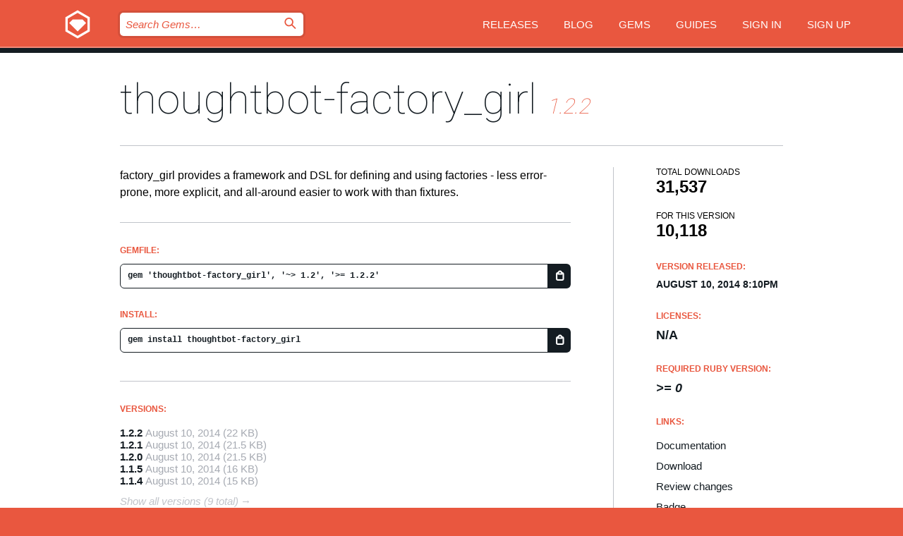

--- FILE ---
content_type: text/html; charset=utf-8
request_url: https://index.rubygems.org/gems/thoughtbot-factory_girl?locale=en
body_size: 4818
content:
<!DOCTYPE html>
<html lang="en">
  <head>
    <title>thoughtbot-factory_girl | RubyGems.org | your community gem host</title>
    <meta charset="UTF-8">
    <meta content="width=device-width, initial-scale=1, maximum-scale=1, user-scalable=0" name="viewport">
    <meta name="google-site-verification" content="AuesbWQ9MCDMmC1lbDlw25RJzyqWOcDYpuaCjgPxEZY" />
    <link rel="apple-touch-icon" href="/apple-touch-icons/apple-touch-icon.png" />
      <link rel="apple-touch-icon" sizes="57x57" href="/apple-touch-icons/apple-touch-icon-57x57.png" />
      <link rel="apple-touch-icon" sizes="72x72" href="/apple-touch-icons/apple-touch-icon-72x72.png" />
      <link rel="apple-touch-icon" sizes="76x76" href="/apple-touch-icons/apple-touch-icon-76x76.png" />
      <link rel="apple-touch-icon" sizes="114x114" href="/apple-touch-icons/apple-touch-icon-114x114.png" />
      <link rel="apple-touch-icon" sizes="120x120" href="/apple-touch-icons/apple-touch-icon-120x120.png" />
      <link rel="apple-touch-icon" sizes="144x144" href="/apple-touch-icons/apple-touch-icon-144x144.png" />
      <link rel="apple-touch-icon" sizes="152x152" href="/apple-touch-icons/apple-touch-icon-152x152.png" />
      <link rel="apple-touch-icon" sizes="180x180" href="/apple-touch-icons/apple-touch-icon-180x180.png" />
    <link rel="mask-icon" href="/rubygems_logo.svg" color="#e9573f">
    <link rel="fluid-icon" href="/fluid-icon.png"/>
    <link rel="search" type="application/opensearchdescription+xml" title="RubyGems.org" href="/opensearch.xml">
    <link rel="shortcut icon" href="/favicon.ico" type="image/x-icon">
    <link rel="stylesheet" href="/assets/application-fda27980.css" />
    <link href="https://fonts.gstatic.com" rel="preconnect" crossorigin>
    <link href='https://fonts.googleapis.com/css?family=Roboto:100&amp;subset=greek,latin,cyrillic,latin-ext' rel='stylesheet' type='text/css'>
    
<link rel="alternate" type="application/atom+xml" href="https://feeds.feedburner.com/gemcutter-latest" title="RubyGems.org | Latest Gems">

    <meta name="csrf-param" content="authenticity_token" />
<meta name="csrf-token" content="7hkZDj_cEs23d-_P7HPeze_scYMj2zbM2yQ32zk9L2CEyLs2tnIRpEtGMQDf9QJoOh9SyAumsMX2WpzNAqjnqg" />
      <link rel="alternate" type="application/atom+xml" title="thoughtbot-factory_girl Version Feed" href="/gems/thoughtbot-factory_girl/versions.atom" />
    <!-- canonical url -->
    <link rel="canonical" href="https://index.rubygems.org/gems/thoughtbot-factory_girl/versions/1.2.2" />
    <!-- alternative language versions url -->
      <link rel="alternate" hreflang="en" href="https://index.rubygems.org/gems/thoughtbot-factory_girl/versions/1.2.2?locale=en" />
      <link rel="alternate" hreflang="nl" href="https://index.rubygems.org/gems/thoughtbot-factory_girl/versions/1.2.2?locale=nl" />
      <link rel="alternate" hreflang="zh-CN" href="https://index.rubygems.org/gems/thoughtbot-factory_girl/versions/1.2.2?locale=zh-CN" />
      <link rel="alternate" hreflang="zh-TW" href="https://index.rubygems.org/gems/thoughtbot-factory_girl/versions/1.2.2?locale=zh-TW" />
      <link rel="alternate" hreflang="pt-BR" href="https://index.rubygems.org/gems/thoughtbot-factory_girl/versions/1.2.2?locale=pt-BR" />
      <link rel="alternate" hreflang="fr" href="https://index.rubygems.org/gems/thoughtbot-factory_girl/versions/1.2.2?locale=fr" />
      <link rel="alternate" hreflang="es" href="https://index.rubygems.org/gems/thoughtbot-factory_girl/versions/1.2.2?locale=es" />
      <link rel="alternate" hreflang="de" href="https://index.rubygems.org/gems/thoughtbot-factory_girl/versions/1.2.2?locale=de" />
      <link rel="alternate" hreflang="ja" href="https://index.rubygems.org/gems/thoughtbot-factory_girl/versions/1.2.2?locale=ja" />
    <!-- unmatched alternative language fallback -->
    <link rel="alternate" hreflang="x-default" href="https://index.rubygems.org/gems/thoughtbot-factory_girl/versions/1.2.2" />

    <script type="importmap" data-turbo-track="reload">{
  "imports": {
    "jquery": "/assets/jquery-15a62848.js",
    "@rails/ujs": "/assets/@rails--ujs-2089e246.js",
    "application": "/assets/application-ae34b86d.js",
    "@hotwired/turbo-rails": "/assets/turbo.min-ad2c7b86.js",
    "@hotwired/stimulus": "/assets/@hotwired--stimulus-132cbc23.js",
    "@hotwired/stimulus-loading": "/assets/stimulus-loading-1fc53fe7.js",
    "@stimulus-components/clipboard": "/assets/@stimulus-components--clipboard-d9c44ea9.js",
    "@stimulus-components/dialog": "/assets/@stimulus-components--dialog-74866932.js",
    "@stimulus-components/reveal": "/assets/@stimulus-components--reveal-77f6cb39.js",
    "@stimulus-components/checkbox-select-all": "/assets/@stimulus-components--checkbox-select-all-e7db6a97.js",
    "github-buttons": "/assets/github-buttons-3337d207.js",
    "webauthn-json": "/assets/webauthn-json-74adc0e8.js",
    "avo.custom": "/assets/avo.custom-4b185d31.js",
    "stimulus-rails-nested-form": "/assets/stimulus-rails-nested-form-3f712873.js",
    "local-time": "/assets/local-time-a331fc59.js",
    "src/oidc_api_key_role_form": "/assets/src/oidc_api_key_role_form-223a59d4.js",
    "src/pages": "/assets/src/pages-64095f36.js",
    "src/transitive_dependencies": "/assets/src/transitive_dependencies-9280dc42.js",
    "src/webauthn": "/assets/src/webauthn-a8b5ca04.js",
    "controllers/application": "/assets/controllers/application-e33ffaa8.js",
    "controllers/autocomplete_controller": "/assets/controllers/autocomplete_controller-e9f78a76.js",
    "controllers/counter_controller": "/assets/controllers/counter_controller-b739ef1d.js",
    "controllers/dialog_controller": "/assets/controllers/dialog_controller-c788489b.js",
    "controllers/dropdown_controller": "/assets/controllers/dropdown_controller-baaf189b.js",
    "controllers/dump_controller": "/assets/controllers/dump_controller-5d671745.js",
    "controllers/exclusive_checkbox_controller": "/assets/controllers/exclusive_checkbox_controller-c624394a.js",
    "controllers/gem_scope_controller": "/assets/controllers/gem_scope_controller-9c330c45.js",
    "controllers": "/assets/controllers/index-236ab973.js",
    "controllers/nav_controller": "/assets/controllers/nav_controller-8f4ea870.js",
    "controllers/onboarding_name_controller": "/assets/controllers/onboarding_name_controller-a65c65ec.js",
    "controllers/radio_reveal_controller": "/assets/controllers/radio_reveal_controller-41774e15.js",
    "controllers/recovery_controller": "/assets/controllers/recovery_controller-b051251b.js",
    "controllers/reveal_controller": "/assets/controllers/reveal_controller-a90af4d9.js",
    "controllers/reveal_search_controller": "/assets/controllers/reveal_search_controller-8dc44279.js",
    "controllers/scroll_controller": "/assets/controllers/scroll_controller-07f12b0d.js",
    "controllers/search_controller": "/assets/controllers/search_controller-79d09057.js",
    "controllers/stats_controller": "/assets/controllers/stats_controller-5bae7b7f.js"
  }
}</script>
<link rel="modulepreload" href="/assets/jquery-15a62848.js" nonce="a33b27ba13db005604b75037d6675d29">
<link rel="modulepreload" href="/assets/@rails--ujs-2089e246.js" nonce="a33b27ba13db005604b75037d6675d29">
<link rel="modulepreload" href="/assets/application-ae34b86d.js" nonce="a33b27ba13db005604b75037d6675d29">
<link rel="modulepreload" href="/assets/turbo.min-ad2c7b86.js" nonce="a33b27ba13db005604b75037d6675d29">
<link rel="modulepreload" href="/assets/@hotwired--stimulus-132cbc23.js" nonce="a33b27ba13db005604b75037d6675d29">
<link rel="modulepreload" href="/assets/stimulus-loading-1fc53fe7.js" nonce="a33b27ba13db005604b75037d6675d29">
<link rel="modulepreload" href="/assets/@stimulus-components--clipboard-d9c44ea9.js" nonce="a33b27ba13db005604b75037d6675d29">
<link rel="modulepreload" href="/assets/@stimulus-components--dialog-74866932.js" nonce="a33b27ba13db005604b75037d6675d29">
<link rel="modulepreload" href="/assets/@stimulus-components--reveal-77f6cb39.js" nonce="a33b27ba13db005604b75037d6675d29">
<link rel="modulepreload" href="/assets/@stimulus-components--checkbox-select-all-e7db6a97.js" nonce="a33b27ba13db005604b75037d6675d29">
<link rel="modulepreload" href="/assets/github-buttons-3337d207.js" nonce="a33b27ba13db005604b75037d6675d29">
<link rel="modulepreload" href="/assets/webauthn-json-74adc0e8.js" nonce="a33b27ba13db005604b75037d6675d29">
<link rel="modulepreload" href="/assets/local-time-a331fc59.js" nonce="a33b27ba13db005604b75037d6675d29">
<link rel="modulepreload" href="/assets/src/oidc_api_key_role_form-223a59d4.js" nonce="a33b27ba13db005604b75037d6675d29">
<link rel="modulepreload" href="/assets/src/pages-64095f36.js" nonce="a33b27ba13db005604b75037d6675d29">
<link rel="modulepreload" href="/assets/src/transitive_dependencies-9280dc42.js" nonce="a33b27ba13db005604b75037d6675d29">
<link rel="modulepreload" href="/assets/src/webauthn-a8b5ca04.js" nonce="a33b27ba13db005604b75037d6675d29">
<link rel="modulepreload" href="/assets/controllers/application-e33ffaa8.js" nonce="a33b27ba13db005604b75037d6675d29">
<link rel="modulepreload" href="/assets/controllers/autocomplete_controller-e9f78a76.js" nonce="a33b27ba13db005604b75037d6675d29">
<link rel="modulepreload" href="/assets/controllers/counter_controller-b739ef1d.js" nonce="a33b27ba13db005604b75037d6675d29">
<link rel="modulepreload" href="/assets/controllers/dialog_controller-c788489b.js" nonce="a33b27ba13db005604b75037d6675d29">
<link rel="modulepreload" href="/assets/controllers/dropdown_controller-baaf189b.js" nonce="a33b27ba13db005604b75037d6675d29">
<link rel="modulepreload" href="/assets/controllers/dump_controller-5d671745.js" nonce="a33b27ba13db005604b75037d6675d29">
<link rel="modulepreload" href="/assets/controllers/exclusive_checkbox_controller-c624394a.js" nonce="a33b27ba13db005604b75037d6675d29">
<link rel="modulepreload" href="/assets/controllers/gem_scope_controller-9c330c45.js" nonce="a33b27ba13db005604b75037d6675d29">
<link rel="modulepreload" href="/assets/controllers/index-236ab973.js" nonce="a33b27ba13db005604b75037d6675d29">
<link rel="modulepreload" href="/assets/controllers/nav_controller-8f4ea870.js" nonce="a33b27ba13db005604b75037d6675d29">
<link rel="modulepreload" href="/assets/controllers/onboarding_name_controller-a65c65ec.js" nonce="a33b27ba13db005604b75037d6675d29">
<link rel="modulepreload" href="/assets/controllers/radio_reveal_controller-41774e15.js" nonce="a33b27ba13db005604b75037d6675d29">
<link rel="modulepreload" href="/assets/controllers/recovery_controller-b051251b.js" nonce="a33b27ba13db005604b75037d6675d29">
<link rel="modulepreload" href="/assets/controllers/reveal_controller-a90af4d9.js" nonce="a33b27ba13db005604b75037d6675d29">
<link rel="modulepreload" href="/assets/controllers/reveal_search_controller-8dc44279.js" nonce="a33b27ba13db005604b75037d6675d29">
<link rel="modulepreload" href="/assets/controllers/scroll_controller-07f12b0d.js" nonce="a33b27ba13db005604b75037d6675d29">
<link rel="modulepreload" href="/assets/controllers/search_controller-79d09057.js" nonce="a33b27ba13db005604b75037d6675d29">
<link rel="modulepreload" href="/assets/controllers/stats_controller-5bae7b7f.js" nonce="a33b27ba13db005604b75037d6675d29">
<script type="module" nonce="a33b27ba13db005604b75037d6675d29">import "application"</script>
  </head>

  <body class="" data-controller="nav" data-nav-expanded-class="mobile-nav-is-expanded">
    <!-- Top banner -->

    <!-- Policies acknowledgment banner -->
    

    <header class="header header--interior" data-nav-target="header collapse">
      <div class="l-wrap--header">
        <a title="RubyGems" class="header__logo-wrap" data-nav-target="logo" href="/">
          <span class="header__logo" data-icon="⬡">⬢</span>
          <span class="t-hidden">RubyGems</span>
</a>        <a class="header__club-sandwich" href="#" data-action="nav#toggle focusin->nav#focus mousedown->nav#mouseDown click@window->nav#hide">
          <span class="t-hidden">Navigation menu</span>
        </a>

        <div class="header__nav-links-wrap">
          <div class="header__search-wrap" role="search">
  <form data-controller="autocomplete" data-autocomplete-selected-class="selected" action="/search" accept-charset="UTF-8" method="get">
    <input type="search" name="query" id="query" placeholder="Search Gems&hellip;" class="header__search" autocomplete="off" aria-autocomplete="list" data-autocomplete-target="query" data-action="autocomplete#suggest keydown.down-&gt;autocomplete#next keydown.up-&gt;autocomplete#prev keydown.esc-&gt;autocomplete#hide keydown.enter-&gt;autocomplete#clear click@window-&gt;autocomplete#hide focus-&gt;autocomplete#suggest blur-&gt;autocomplete#hide" data-nav-target="search" />

    <ul class="suggest-list" role="listbox" data-autocomplete-target="suggestions"></ul>

    <template id="suggestion" data-autocomplete-target="template">
      <li class="menu-item" role="option" tabindex="-1" data-autocomplete-target="item" data-action="click->autocomplete#choose mouseover->autocomplete#highlight"></li>
    </template>

    <label id="querylabel" for="query">
      <span class="t-hidden">Search Gems&hellip;</span>
</label>
    <input type="submit" value="⌕" id="search_submit" class="header__search__icon" aria-labelledby="querylabel" data-disable-with="⌕" />

</form></div>


          <nav class="header__nav-links" data-controller="dropdown">

            <a class="header__nav-link " href="https://index.rubygems.org/releases">Releases</a>
            <a class="header__nav-link" href="https://blog.rubygems.org">Blog</a>

              <a class="header__nav-link" href="/gems">Gems</a>

            <a class="header__nav-link" href="https://guides.rubygems.org">Guides</a>

              <a class="header__nav-link " href="/sign_in">Sign in</a>
                <a class="header__nav-link " href="/sign_up">Sign up</a>
          </nav>
        </div>
      </div>
    </header>



    <main class="main--interior" data-nav-target="collapse">
        <div class="l-wrap--b">
            <h1 class="t-display page__heading">
              <a class="t-link--black" href="/gems/thoughtbot-factory_girl">thoughtbot-factory_girl</a>

                <i class="page__subheading">1.2.2</i>
            </h1>
          
          


<div class="l-overflow">
  <div class="l-colspan--l colspan--l--has-border">
      <div class="gem__intro">
        <div id="markup" class="gem__desc">
          <p>factory_girl provides a framework and DSL for defining and using factories - less error-prone, more explicit, and all-around easier to work with than fixtures.</p>
        </div>
      </div>

      <div class="gem__install">
        <h2 class="gem__ruby-version__heading t-list__heading">
          Gemfile:
          <div class="gem__code-wrap" data-controller="clipboard" data-clipboard-success-content-value="✔"><input type="text" name="gemfile_text" id="gemfile_text" value="gem &#39;thoughtbot-factory_girl&#39;, &#39;~&gt; 1.2&#39;, &#39;&gt;= 1.2.2&#39;" class="gem__code" readonly="readonly" data-clipboard-target="source" /><span class="gem__code__icon" title="Copy to clipboard" data-action="click-&gt;clipboard#copy" data-clipboard-target="button">=</span></div>
        </h2>
        <h2 class="gem__ruby-version__heading t-list__heading">
          install:
          <div class="gem__code-wrap" data-controller="clipboard" data-clipboard-success-content-value="✔"><input type="text" name="install_text" id="install_text" value="gem install thoughtbot-factory_girl" class="gem__code" readonly="readonly" data-clipboard-target="source" /><span class="gem__code__icon" title="Copy to clipboard" data-action="click-&gt;clipboard#copy" data-clipboard-target="button">=</span></div>
        </h2>
      </div>

      <div class="l-half--l">
        <div class="versions">
          <h3 class="t-list__heading">Versions:</h3>
          <ol class="gem__versions t-list__items">
            <li class="gem__version-wrap">
  <a class="t-list__item" href="/gems/thoughtbot-factory_girl/versions/1.2.2">1.2.2</a>
  <small class="gem__version__date">August 10, 2014</small>

  <span class="gem__version__date">(22 KB)</span>
</li>
<li class="gem__version-wrap">
  <a class="t-list__item" href="/gems/thoughtbot-factory_girl/versions/1.2.1">1.2.1</a>
  <small class="gem__version__date">August 10, 2014</small>

  <span class="gem__version__date">(21.5 KB)</span>
</li>
<li class="gem__version-wrap">
  <a class="t-list__item" href="/gems/thoughtbot-factory_girl/versions/1.2.0">1.2.0</a>
  <small class="gem__version__date">August 10, 2014</small>

  <span class="gem__version__date">(21.5 KB)</span>
</li>
<li class="gem__version-wrap">
  <a class="t-list__item" href="/gems/thoughtbot-factory_girl/versions/1.1.5">1.1.5</a>
  <small class="gem__version__date">August 10, 2014</small>

  <span class="gem__version__date">(16 KB)</span>
</li>
<li class="gem__version-wrap">
  <a class="t-list__item" href="/gems/thoughtbot-factory_girl/versions/1.1.4">1.1.4</a>
  <small class="gem__version__date">August 10, 2014</small>

  <span class="gem__version__date">(15 KB)</span>
</li>

          </ol>
            <a class="gem__see-all-versions t-link--gray t-link--has-arrow" href="https://index.rubygems.org/gems/thoughtbot-factory_girl/versions">Show all versions (9 total)</a>
        </div>
      </div>

    <div class = "l-half--l">
      
      
    </div>


    <div class="gem__members">




    <h3 class="t-list__heading">Authors:</h3>
    <ul class="t-list__items">
      <li class="t-list__item">
        <p>Joe Ferris</p>
      </li>
    </ul>

    <h3 class="t-list__heading">SHA 256 checksum:</h3>
    <div class="gem__code-wrap" data-controller="clipboard" data-clipboard-success-content-value="✔"><input type="text" name="gem_sha_256_checksum" id="gem_sha_256_checksum" value="dc9b4b87a5a05090890cbe4d210bea6869755363e7fa993b9304fceae517bb75" class="gem__code" readonly="readonly" data-clipboard-target="source" /><span class="gem__code__icon" title="Copy to clipboard" data-action="click-&gt;clipboard#copy" data-clipboard-target="button">=</span></div>


</div>

    <div class="gem__navigation">
    <a class="gem__previous__version" href="/gems/thoughtbot-factory_girl/versions/1.2.1">← Previous version</a>

</div>

  </div>

  <div class="gem__aside l-col--r--pad">
  <div class="gem__downloads-wrap" data-href="/api/v1/downloads/thoughtbot-factory_girl-1.2.2.json">
    <h2 class="gem__downloads__heading t-text--s">
      Total downloads
      <span class="gem__downloads">31,537</span>
    </h2>
    <h2 class="gem__downloads__heading t-text--s">
      For this version
      <span class="gem__downloads">10,118</span>
    </h2>
  </div>

  <h2 class="gem__ruby-version__heading t-list__heading">
    Version Released:
    <span class="gem__rubygem-version-age">
      <p><time datetime="2014-08-10T20:10:05Z" data-local="time-ago">August 10, 2014  8:10pm</time></p>
    </span>
  </h2>

  <h2 class="gem__ruby-version__heading t-list__heading">
    Licenses:
    <span class="gem__ruby-version">
      <p>N/A</p>
    </span>
  </h2>
  <h2 class="gem__ruby-version__heading t-list__heading">
    Required Ruby Version:
    <i class="gem__ruby-version">
        &gt;= 0
    </i>
  </h2>
  <h3 class="t-list__heading">Links:</h3>
  <div class="t-list__items">
      <a rel="nofollow" class="gem__link t-list__item" id="docs" href="https://www.rubydoc.info/gems/thoughtbot-factory_girl/1.2.2">Documentation</a>
      <a rel="nofollow" class="gem__link t-list__item" id="download" href="/downloads/thoughtbot-factory_girl-1.2.2.gem">Download</a>
    <a class="gem__link t-list__item" href="https://my.diffend.io/gems/thoughtbot-factory_girl/prev/1.2.2">Review changes</a>
    <a class="gem__link t-list__item" id="badge" href="https://badge.fury.io/rb/thoughtbot-factory_girl/install">Badge</a>
    <a class="toggler gem__link t-list__item" id="subscribe" href="/sign_in">Subscribe</a>
    <a class="gem__link t-list__item" id="rss" href="/gems/thoughtbot-factory_girl/versions.atom">RSS</a>
    <a class="gem__link t-list__item" href="mailto:support@rubygems.org?subject=Reporting Abuse on thoughtbot-factory_girl">Report abuse</a>
    <a rel="nofollow" class="gem__link t-list__item" id="reverse_dependencies" href="/gems/thoughtbot-factory_girl/reverse_dependencies">Reverse dependencies</a>
    
    
    
    
    
  </div>
</div>

</div>

        </div>
    </main>

    <footer class="footer" data-nav-target="collapse">
      <div class="l-wrap--footer">
        <div class="l-overflow">
          <div class="nav--v l-col--r--pad">
            <a class="nav--v__link--footer" href="https://status.rubygems.org">Status</a>
            <a class="nav--v__link--footer" href="https://uptime.rubygems.org">Uptime</a>
            <a class="nav--v__link--footer" href="https://github.com/rubygems/rubygems.org">Code</a>
            <a class="nav--v__link--footer" href="/pages/data">Data</a>
            <a class="nav--v__link--footer" href="/stats">Stats</a>
            <a class="nav--v__link--footer" href="https://guides.rubygems.org/contributing/">Contribute</a>
              <a class="nav--v__link--footer" href="/pages/about">About</a>
            <a class="nav--v__link--footer" href="mailto:support@rubygems.org">Help</a>
            <a class="nav--v__link--footer" href="https://guides.rubygems.org/rubygems-org-api">API</a>
            <a class="nav--v__link--footer" href="/policies">Policies</a>
            <a class="nav--v__link--footer" href="/pages/supporters">Support Us</a>
              <a class="nav--v__link--footer" href="/pages/security">Security</a>
          </div>
          <div class="l-colspan--l colspan--l--has-border">
            <div class="footer__about">
              <p>
                RubyGems.org is the Ruby community&rsquo;s gem hosting service. Instantly <a href="https://guides.rubygems.org/publishing/">publish your gems</a> and then <a href="https://guides.rubygems.org/command-reference/#gem-install">install them</a>. Use <a href="https://guides.rubygems.org/rubygems-org-api/">the API</a> to find out more about <a href="/gems">available gems</a>. <a href="https://guides.rubygems.org/contributing/">Become a contributor</a> and improve the site yourself.
              </p>
              <p>
                The RubyGems.org website and service are maintained and operated by Ruby Central’s <a href="https://rubycentral.org/open-source/">Open Source Program</a> and the RubyGems team. It is funded by the greater Ruby community through support from sponsors, members, and infrastructure donations. <b>If you build with Ruby and believe in our mission, you can join us in keeping RubyGems.org, RubyGems, and Bundler secure and sustainable for years to come by contributing <a href="/pages/supporters">here</a></b>.
              </p>
            </div>
          </div>
        </div>
      </div>
      <div class="footer__sponsors">
        <a class="footer__sponsor footer__sponsor__ruby_central" href="https://rubycentral.org/open-source/" target="_blank" rel="noopener">
          Operated by
          <span class="t-hidden">Ruby Central</span>
        </a>
        <a class="footer__sponsor footer__sponsor__dockyard" href="https://dockyard.com/ruby-on-rails-consulting" target="_blank" rel="noopener">
          Designed by
          <span class="t-hidden">DockYard</span>
        </a>
        <a class="footer__sponsor footer__sponsor__aws" href="https://aws.amazon.com/" target="_blank" rel="noopener">
          Hosted by
          <span class="t-hidden">AWS</span>
        </a>
        <a class="footer__sponsor footer__sponsor__dnsimple" href="https://dnsimple.link/resolving-rubygems" target="_blank" rel="noopener">
          Resolved with
          <span class="t-hidden">DNSimple</span>
        </a>
        <a class="footer__sponsor footer__sponsor__datadog" href="https://www.datadoghq.com/" target="_blank" rel="noopener">
          Monitored by
          <span class="t-hidden">Datadog</span>
        </a>
        <a class="footer__sponsor footer__sponsor__fastly" href="https://www.fastly.com/customers/ruby-central" target="_blank" rel="noopener">
          Gems served by
          <span class="t-hidden">Fastly</span>
        </a>
        <a class="footer__sponsor footer__sponsor__honeybadger" href="https://www.honeybadger.io/" target="_blank" rel="noopener">
          Monitored by
          <span class="t-hidden">Honeybadger</span>
        </a>
        <a class="footer__sponsor footer__sponsor__mend" href="https://mend.io/" target="_blank" rel="noopener">
          Secured by
          <span class="t-hidden">Mend.io</span>
        </a>
      </div>
      <div class="footer__language_selector">
          <div class="footer__language">
            <a class="nav--v__link--footer" href="/gems/thoughtbot-factory_girl?locale=en">English</a>
          </div>
          <div class="footer__language">
            <a class="nav--v__link--footer" href="/gems/thoughtbot-factory_girl?locale=nl">Nederlands</a>
          </div>
          <div class="footer__language">
            <a class="nav--v__link--footer" href="/gems/thoughtbot-factory_girl?locale=zh-CN">简体中文</a>
          </div>
          <div class="footer__language">
            <a class="nav--v__link--footer" href="/gems/thoughtbot-factory_girl?locale=zh-TW">正體中文</a>
          </div>
          <div class="footer__language">
            <a class="nav--v__link--footer" href="/gems/thoughtbot-factory_girl?locale=pt-BR">Português do Brasil</a>
          </div>
          <div class="footer__language">
            <a class="nav--v__link--footer" href="/gems/thoughtbot-factory_girl?locale=fr">Français</a>
          </div>
          <div class="footer__language">
            <a class="nav--v__link--footer" href="/gems/thoughtbot-factory_girl?locale=es">Español</a>
          </div>
          <div class="footer__language">
            <a class="nav--v__link--footer" href="/gems/thoughtbot-factory_girl?locale=de">Deutsch</a>
          </div>
          <div class="footer__language">
            <a class="nav--v__link--footer" href="/gems/thoughtbot-factory_girl?locale=ja">日本語</a>
          </div>
      </div>
    </footer>
    
    <script type="text/javascript" defer src="https://www.fastly-insights.com/insights.js?k=3e63c3cd-fc37-4b19-80b9-65ce64af060a"></script>
  </body>
</html>
